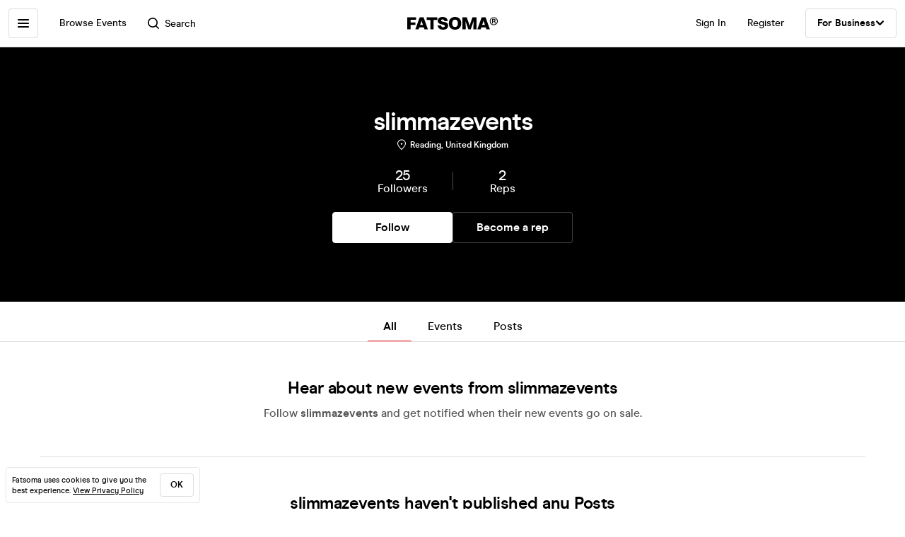

--- FILE ---
content_type: image/svg+xml
request_url: https://cdn-ember.fatsoma.com/assets/components/page/brand/card/location-ad515fecde6961ca1d9960ef975e0c20.svg
body_size: 580
content:
<svg xmlns="http://www.w3.org/2000/svg" width="12" height="16" viewBox="0 0 12 16" fill="none">
  <path fill-rule="evenodd" clip-rule="evenodd" d="M0 6.3542C0 3.04667 2.688 0.362305 6 0.362305C9.312 0.362305 12 3.04667 12 6.3542C12 7.24442 11.6023 8.23736 11.0743 9.16868C10.5394 10.1137 9.83315 11.0724 9.14057 11.9215C8.44114 12.7707 7.74857 13.5239 7.22743 14.0649C6.96692 14.3319 6.74753 14.551 6.59668 14.7017L6.59657 14.7018C6.55319 14.7451 6.51434 14.7816 6.48133 14.8127C6.45695 14.8356 6.43576 14.8555 6.41829 14.873L6 15.2701L5.58172 14.873C5.54057 14.8387 5.47886 14.7771 5.40343 14.7018C5.36894 14.6673 5.33086 14.6296 5.28953 14.5888C5.15008 14.4508 4.97357 14.2762 4.77257 14.0649C4.25143 13.5308 3.55886 12.7707 2.85943 11.9215C2.16686 11.0724 1.46057 10.1137 0.925714 9.16868C0.397714 8.23052 0 7.24442 0 6.3542ZM8.34514 11.271C9.024 10.4424 9.68915 9.53846 10.1829 8.66193C10.6834 7.77171 10.9714 6.97736 10.9714 6.3542C10.9714 3.61505 8.74286 1.38949 6 1.38949C3.25714 1.38949 1.02857 3.61505 1.02857 6.3542C1.02857 6.97736 1.31657 7.77171 1.81714 8.66193C2.31086 9.53846 2.976 10.4424 3.65486 11.271C4.32686 12.0927 5.00572 12.8254 5.51314 13.3527C5.70514 13.5513 5.86286 13.7088 6 13.8458C6.12513 13.7271 6.26738 13.5799 6.43717 13.4041C6.45348 13.3873 6.47004 13.3701 6.48686 13.3527C6.99429 12.8254 7.67314 12.0927 8.34514 11.271ZM7.20029 6.62134C7.20029 7.28318 6.66304 7.81972 6.00029 7.81972C5.33755 7.81972 4.80029 7.28318 4.80029 6.62134C4.80029 5.95949 5.33755 5.42296 6.00029 5.42296C6.66304 5.42296 7.20029 5.95949 7.20029 6.62134Z" fill="white"/>
</svg>
